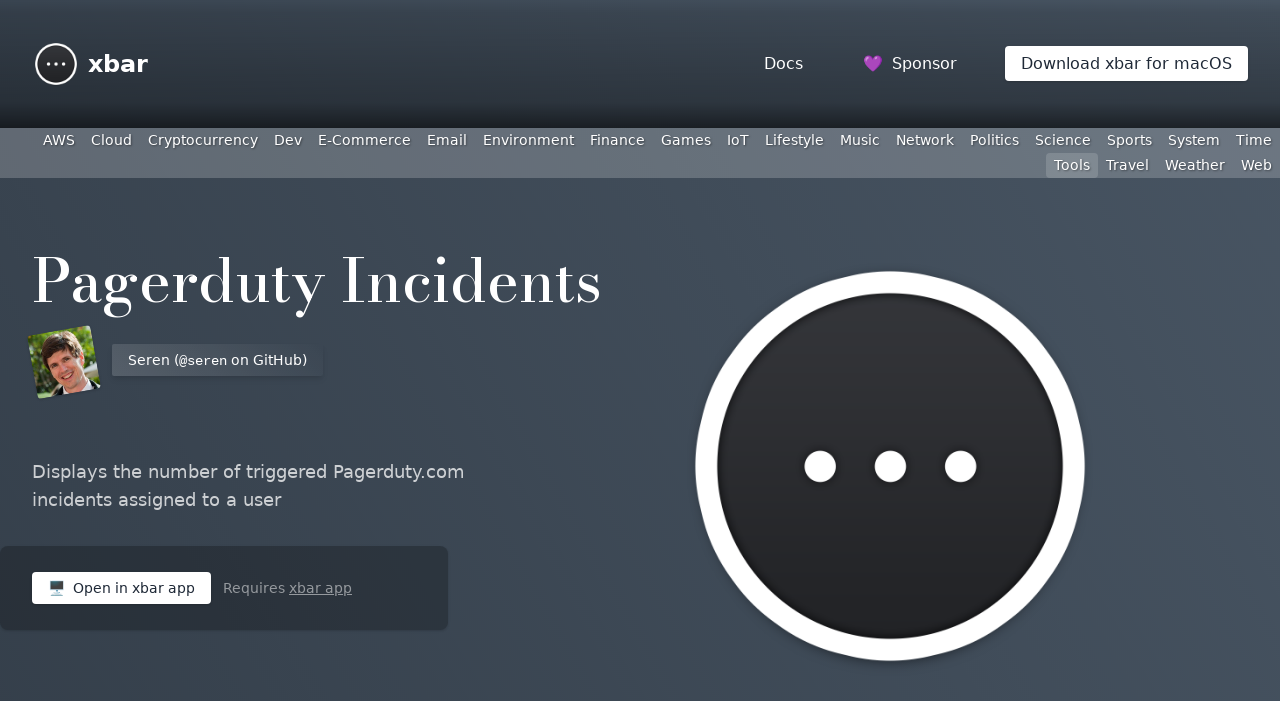

--- FILE ---
content_type: text/html
request_url: https://xbarapp.com/docs/plugins/Tools/PagerDuty/pagerduty_incidents.1m.sh.html
body_size: 3897
content:

<!doctype html>
<html lang='en' style='background: #111;'>
	<head>
		<meta charset='utf-8' />
		<meta name='viewport' content='width=device-width' />
		<meta http-equiv='X-UA-Compatible' content='ie=edge'>
		<title>Pagerduty Incidents in your macOS menu bar</title>
		<link rel='stylesheet' href='/public/css/xbar.css?cb=v2.1.7-beta-44-gc3757f5'>
		<link rel='preconnect' href='https://fonts.gstatic.com'>
		<link rel='preconnect' href='https://fonts.googleapis.com'>
		<link rel='stylesheet' href='https://fonts.googleapis.com/css2?family=Bodoni+Moda:wght@500&display=swap'>
		
	<meta name='description' content='Displays the number of triggered Pagerduty.com incidents assigned to a user - install xbar for free to get started.'>
	<meta name='author' content='Seren Thompson'>
	<meta name='keywords' content='macos,menubar,xbar,bitbar'>
	<meta itemprop='image' content='https://xbarapp.com/docs/plugins/Tools/PagerDuty/pagerduty_incidents.1m.sh.png'>
	<meta itemprop='name' content='Pagerduty Incidents in your macOS menu bar'>
	<meta itemprop='description' content='Displays the number of triggered Pagerduty.com incidents assigned to a user - install xbar for free to get started.'>
	<meta name='twitter:card' content='summary_large_image'>
	<meta name='twitter:title' content='Pagerduty Incidents in your macOS menu bar'>
	<meta name='twitter:description' content='Displays the number of triggered Pagerduty.com incidents assigned to a user - install xbar for free to get started.'>
	<meta name='twitter:image' content='https://xbarapp.com/docs/plugins/Tools/PagerDuty/pagerduty_incidents.1m.sh.png'>
	<meta name='twitter:creator' content='matryer'>
	<meta property='og:title' content='Pagerduty Incidents in your macOS menu bar'>
	<meta property='og:description' content='Displays the number of triggered Pagerduty.com incidents assigned to a user - install xbar for free to get started.'>
	<meta property='og:url' content='https://xbarapp.com/plugins/Tools/PagerDuty/pagerduty_incidents.1m.sh.html'>
	<meta property='og:site_name' content='xbar lets you put anything into your macOS menu bar'>
	<meta property='og:type' content='article'>
	<meta property='og:image' content='https://xbarapp.com/docs/plugins/Tools/PagerDuty/pagerduty_incidents.1m.sh.png'>
	<link rel='apple-touch-icon' sizes='180x180' href='https://xbarapp.com/docs/plugins/Tools/PagerDuty/pagerduty_incidents.1m.sh.png'>
	<link rel='icon' type='image/png' sizes='32x32' href='https://xbarapp.com/docs/plugins/Tools/PagerDuty/pagerduty_incidents.1m.sh.png'>
	<link rel='shortcut icon' href='https://xbarapp.com/docs/plugins/Tools/PagerDuty/pagerduty_incidents.1m.sh.png'>
	<meta name='msapplication-TileColor' content='#0f0c29'>
	<meta name='msapplication-config' content='/public/browserconfig.xml'>
	<meta name='theme-color' content='#0f0c29'>
	<style>
		.code-background {
			background: rgb(255,255,255);
			background: linear-gradient(to right, rgba(255,255,255,0.2) 0%, rgba(255,255,255,0.1) 100%);
		}
		.plugin-app-link {
			margin-left: -32px;
		}
	</style>

		
		<script async defer data-domain="xbarapp.com" src="https://plausible.io/js/plausible.js"></script>
	</head>
	<body>
		<header class='flex flex-col'>
			<div class='container mx-auto'>
				<div class='flex items-center space-x-8 p-8 text-white'>
					<a href='/' class='inline-block py-2 text-2xl flex items-center space-x-2 font-bold'>
						<img alt='xbar logo: a circle with three dots inside it' src='/public/img/xbar-2048.png' style='width:48px;height:48px;' />
						<span>xbar</span>
					</a>
					<div class='flex-grow'></div>
					<div>
						<a href='/docs/index.html' class='text-white px-3 py-2 whitespace-nowrap'>Docs</a>
					</div>
					<div>
						<a 
							target='github'
							href='https://github.com/sponsors/matryer' 
							class='text-white px-4 py-2 whitespace-nowrap'
						><span class='mr-1'>💜</span> Sponsor</a>
					</div>
					<div class='hidden md:block'>
						<a 
							target='github'
							href='/dl' 
							class='rounded bg-white text-gray-800 hover:text-black px-4 py-2 shadow hover:shadow-lg whitespace-nowrap'
						>Download xbar for macOS</a>
					</div>
				</div>
			</div>
		</header>
		<div id='menubar' class='text-white whitespace-nowrap overflow-hidden flex flex-wrap justify-end items-center text-right'>
			
			
				<a 
					
					href='/docs/plugins/AWS.html'
				>
					AWS
				</a>
			
				<a 
					
					href='/docs/plugins/Cloud.html'
				>
					Cloud
				</a>
			
				<a 
					
					href='/docs/plugins/Cryptocurrency.html'
				>
					Cryptocurrency
				</a>
			
				<a 
					
					href='/docs/plugins/Dev.html'
				>
					Dev
				</a>
			
				<a 
					
					href='/docs/plugins/E-Commerce.html'
				>
					E-Commerce
				</a>
			
				<a 
					
					href='/docs/plugins/Email.html'
				>
					Email
				</a>
			
				<a 
					
					href='/docs/plugins/Environment.html'
				>
					Environment
				</a>
			
				<a 
					
					href='/docs/plugins/Finance.html'
				>
					Finance
				</a>
			
				<a 
					
					href='/docs/plugins/Games.html'
				>
					Games
				</a>
			
				<a 
					
					href='/docs/plugins/IoT.html'
				>
					IoT
				</a>
			
				<a 
					
					href='/docs/plugins/Lifestyle.html'
				>
					Lifestyle
				</a>
			
				<a 
					
					href='/docs/plugins/Music.html'
				>
					Music
				</a>
			
				<a 
					
					href='/docs/plugins/Network.html'
				>
					Network
				</a>
			
				<a 
					
					href='/docs/plugins/Politics.html'
				>
					Politics
				</a>
			
				<a 
					
					href='/docs/plugins/Science.html'
				>
					Science
				</a>
			
				<a 
					
					href='/docs/plugins/Sports.html'
				>
					Sports
				</a>
			
				<a 
					
					href='/docs/plugins/System.html'
				>
					System
				</a>
			
				<a 
					
					href='/docs/plugins/Time.html'
				>
					Time
				</a>
			
				<a 
					 class='rounded selected' 
					href='/docs/plugins/Tools.html'
				>
					Tools
				</a>
			
				<a 
					
					href='/docs/plugins/Travel.html'
				>
					Travel
				</a>
			
				<a 
					
					href='/docs/plugins/Weather.html'
				>
					Weather
				</a>
			
				<a 
					
					href='/docs/plugins/Web.html'
				>
					Web
				</a>
			
		</div>
		
	<div class='container mx-auto flex flex-wrap space-x-8 justify-start items-start mt-16'>
		<div class='flex flex-col justify-start'>
			<div class='px-8 py-2 max-w-3xl'>
				<h1 class='fancy-font text-white text-xl md:text-6xl'>Pagerduty Incidents</h1>
			</div>
			<div class='p-8 text-sm'>
				
					
						
							<div class='flex space-x-4 pb-8'>
								<div class='tiny-photo'>
									<a 
										href='/docs/contributors/seren.html'
									>
										<img class='rounded shadow primary' src='https://avatars.githubusercontent.com/u/512022?v=4'>
									</a>
								</div>
								<div>
									<a 
										href='/docs/contributors/seren.html'
										class='light-background rounded-sm shadow-md px-4 py-2 text-white' 
										style='text-decoration: none;'
									>
										Seren (<code style='color:white;'>@seren</code> on GitHub)
									</a>
								</div>
							</div>
						
					
				
				
					<p class='my-8 text-white opacity-75 text-lg max-w-lg break-word hyphens-auto'>
						Displays the number of triggered Pagerduty.com incidents assigned to a user
					</p>
				
				<div class='plugin-app-link hidden md:flex items-end p-8 m-8 mb-16 bg-black bg-opacity-25 rounded-lg shadow max-w-md'>
					<div>
						<a 
							href='xbar://app.xbarapp.com/openPlugin?path=Tools%2fPagerDuty%2fpagerduty_incidents.1m.sh'
							class='rounded bg-white text-gray-800 hover:text-black px-4 py-2 shadow hover:shadow-lg whitespace-nowrap'
						><span class='mr-1'>🖥</span> Open in xbar app</a>
					</div>
					<div class='opacity-50 text-sm text-white ml-3'>Requires <a target='github' href='/dl' class='underline'>xbar app</a></div>
				</div>
				
			</div>
		</div>
		<div 
			class='flex flex-col justify-center mb-16'
		>
			<img 
				class='max-w-md w-full'
				src='https://xbarapp.com/docs/plugins/Tools/PagerDuty/pagerduty_incidents.1m.sh.png' 
				alt='Image preview of Pagerduty Incidents plugin.'
				onerror='this.onerror=null;this.src="/public/img/xbar-2048.png";'
			/>
		</div>
	</div>

	
		<div class='code-background text-white p-8 pb-24'>
			<div class='container mx-auto'>
				<div class='flex flex-wrap py-8 space-x-4 justify-end'>
					<div>
						<h2 class='md:text-2xl text-bold'>
							<code>pagerduty_incidents.1m.sh</code>
						</h2>
					</div>
					<div class='flex-grow'></div>
					<div>
						<a class='text-sm text-white hover:text-black hover:bg-white px-4 py-2 rounded' target='github' href='https://github.com/matryer/xbar-plugins/edit/main/Tools/PagerDuty/pagerduty_incidents.1m.sh'>Edit</a>
					</div>
					<div>
						<a class='text-sm text-gray-700 bg-white hover:bg-gray-100 active:text-black px-4 py-2 rounded' target='github' href='https://github.com/matryer/xbar-plugins/blob/main/Tools/PagerDuty/pagerduty_incidents.1m.sh'>Open on GitHub</a>
					</div>
				</div>
				<div>
					<pre class='text-sm whitespace-pre-wrap'><code class='nice-wrapping'>#!/usr/bin/env bash

set -euo pipefail

# &lt;xbar.title&gt;Pagerduty Incidents&lt;/xbar.title&gt;
# &lt;xbar.version&gt;v1.0&lt;/xbar.version&gt;
# &lt;xbar.author&gt;Seren Thompson&lt;/xbar.author&gt;
# &lt;xbar.author.github&gt;seren&lt;/xbar.author.github&gt;
# &lt;xbar.desc&gt;Displays the number of triggered Pagerduty.com incidents assigned to a user&lt;/xbar.desc&gt;
# &lt;xbar.image&gt;https://imgur.com/LJR06et.png&lt;/xbar.image&gt;
# &lt;xbar.dependencies&gt;bash,jq&lt;/xbar.dependencies&gt;
# &lt;xbar.abouturl&gt;https://github.com/seren/xbar-plugins/&lt;/xbar.abouturl&gt;

# Variables become preferences in the app:
#
#  &lt;xbar.var&gt;string(USERID=&#34;&#34;): Pagerduty user ID (ex. PURY8ZT). Can be found in your Pagerduty user profile URL.&lt;/xbar.var&gt;
#  &lt;xbar.var&gt;string(USERTOKEN=&#34;&#34;): REST API user token. See https://support.pagerduty.com/docs/generating-api-keys#generating-a-personal-rest-api-key&lt;/xbar.var&gt;
#  &lt;xbar.var&gt;string(MAXINCIDENTS=&#34;10&#34;): Maximum number of incidents to display&lt;/xbar.var&gt;
#  &lt;xbar.var&gt;string(PDHOSTNAME=&#34;&#34;): Your organization&#39;s unique Pagerduty hostname (ex. microsoft.pagerduty.com)&lt;/xbar.var&gt;

pdurl=&#34;https://${PDHOSTNAME}/incidents?assignedToUser=${USERID}&amp;status=triggered&#34;

output=&#34;$(curl --request GET \
  --url &#34;https://api.pagerduty.com/incidents?limit=${MAXINCIDENTS}&amp;total=false&amp;user_ids%5B%5D=${USERID}&amp;time_zone=UTC&amp;statuses%5B%5D=triggered&#34; \
  --header &#39;accept: application/vnd.pagerduty&#43;json;version=2&#39; \
  --header &#34;authorization: Token token=${USERTOKEN}&#34; \
  --header &#39;content-type: application/json&#39; \
  --max-time 10 -s)&#34;

total_high=&#34;$(echo &#34;$output&#34; | /usr/local/bin/jq &#39;[.incidents[] | select(.urgency==&#34;high&#34;)] | length&#39;)&#34;
total_low=&#34;$(echo &#34;$output&#34; | /usr/local/bin/jq &#39;[.incidents[] | select(.urgency==&#34;low&#34;)] | length&#39;)&#34;

# Text to show in the menu bar
if [ &#34;$total_high&#34; != &#34;0&#34; ]; then
  echo &#34;PD_HIGH:${total_high} | color=red href=${pdurl}&#34;
elif [ &#34;$total_low&#34; != &#34;0&#34; ]; then
  echo &#34;pd_low:${total_low} | href=${pdurl}&#34;
else
  echo &#34;pd_ok | href=https://${PDHOSTNAME}/incidents&#34;
fi

# Text to show in the xbar menu

if [ &#34;$total_high&#34; != &#34;0&#34; ]; then
  echo &#34;---&#34;
  # The sed command strips out extra verbage from Nagios-generated incidents
  echo &#34;High urgency: | color=red href=${pdurl}&#34;
  # shellcheck disable=2016
  echo &#34;$output&#34; | /usr/local/bin/jq &#39;.incidents[] | select(.urgency==&#34;high&#34;) | .title&#39; | sed &#39;s/^&#34;\(SERVICEDESC=\)*\([^;]*\)\(.*\)&#34;/\2/&#39; | sed &#34;s#\$# | href=${pdurl}#&#34;
fi

if [ &#34;$total_low&#34; != &#34;0&#34; ]; then
  echo &#34;---&#34;
  # The sed command strips out extra verbage from Nagios-generated incidents
  echo &#34;Low urgency: | color=blue href=${pdurl}&#34;
  # shellcheck disable=2016
  echo &#34;$output&#34; | /usr/local/bin/jq &#39;.incidents[] | select(.urgency==&#34;low&#34;) | .title&#39; | sed &#39;s/^&#34;\(SERVICEDESC=\)*\([^;]*\)\(.*\)&#34;/\2/&#39; | sed &#34;s#\$# | href=${pdurl}#&#34;
fi

exit 0
</code></pre>
				</div>
			</div>
		</div>
	

		<footer class='container mx-auto text-white text-lg opacity-75 mt-8'>
			<div class='text-center p-16 pb-24'>
				<p>
					<div>
						<a target='github' class='hover:underline hover:text-white' href='https://github.com/matryer/xbar'>GitHub project</a>
						•
						<a target='github' class='hover:underline hover:text-white' href='https://github.com/matryer/xbar-plugins/blob/main/CONTRIBUTING.md'>Writing plugins guide</a>
					</div>
					<div class='mt-8'>
						<a target='github' class='hover:underline' href='https://github.com/matryer/xbar/blob/master/LICENSE.txt'>MIT License</a> • <a target='twitter' class='hover:underline hover:text-white' href='https://twitter.com/matryer'>@matryer</a>
					</div>
					<div class='opacity-50 mt-2 text-sm mt-8'>
						Updated 05 Aug 24 22:10 BST - <code>v2.1.7-beta-44-gc3757f5</code>
					</div>
				</p>
			</div>
		</footer>
	<script defer src="https://static.cloudflareinsights.com/beacon.min.js/vcd15cbe7772f49c399c6a5babf22c1241717689176015" integrity="sha512-ZpsOmlRQV6y907TI0dKBHq9Md29nnaEIPlkf84rnaERnq6zvWvPUqr2ft8M1aS28oN72PdrCzSjY4U6VaAw1EQ==" data-cf-beacon='{"version":"2024.11.0","token":"9e5c24c19128480cafd8854377568de9","r":1,"server_timing":{"name":{"cfCacheStatus":true,"cfEdge":true,"cfExtPri":true,"cfL4":true,"cfOrigin":true,"cfSpeedBrain":true},"location_startswith":null}}' crossorigin="anonymous"></script>
</body>
</html>
